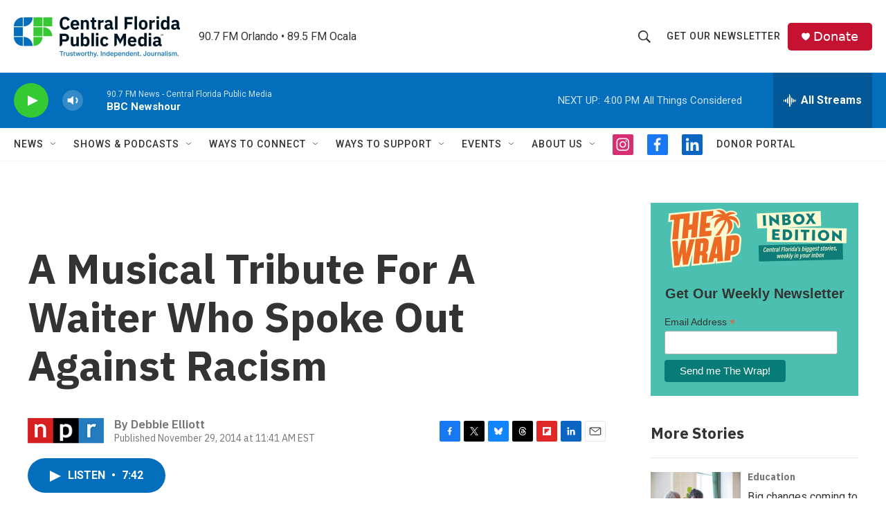

--- FILE ---
content_type: text/html; charset=utf-8
request_url: https://www.google.com/recaptcha/api2/aframe
body_size: 183
content:
<!DOCTYPE HTML><html><head><meta http-equiv="content-type" content="text/html; charset=UTF-8"></head><body><script nonce="Wv5st_8LCtFVa-vPCuZVpA">/** Anti-fraud and anti-abuse applications only. See google.com/recaptcha */ try{var clients={'sodar':'https://pagead2.googlesyndication.com/pagead/sodar?'};window.addEventListener("message",function(a){try{if(a.source===window.parent){var b=JSON.parse(a.data);var c=clients[b['id']];if(c){var d=document.createElement('img');d.src=c+b['params']+'&rc='+(localStorage.getItem("rc::a")?sessionStorage.getItem("rc::b"):"");window.document.body.appendChild(d);sessionStorage.setItem("rc::e",parseInt(sessionStorage.getItem("rc::e")||0)+1);localStorage.setItem("rc::h",'1770148863023');}}}catch(b){}});window.parent.postMessage("_grecaptcha_ready", "*");}catch(b){}</script></body></html>